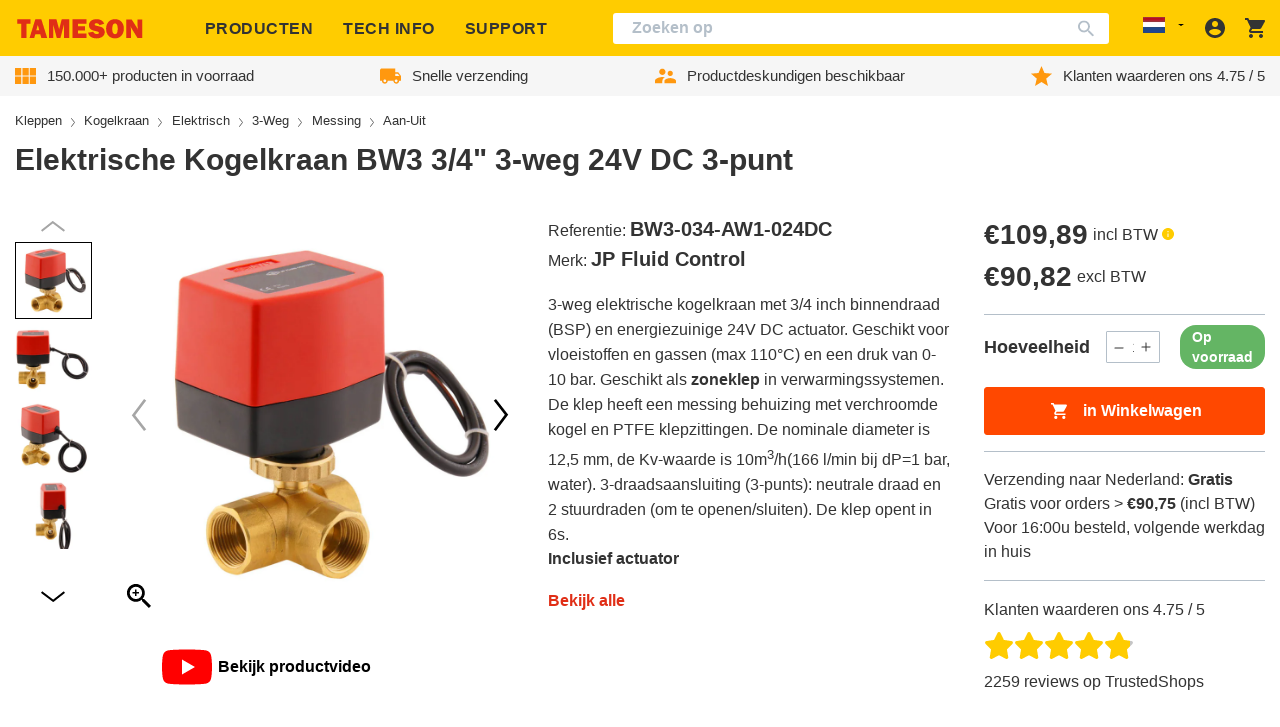

--- FILE ---
content_type: text/css
request_url: https://tameson.nl/cdn/shop/t/2/assets/section-main-product.css?v=111727248971813315041735317388
body_size: 448
content:
@media screen and (min-width:1460px){.product__info-wrapper{padding-right:0}}.product-reference-and-brand{margin-bottom:.3rem}@media screen and (min-width:1024px){.product-reference-and-brand{margin-bottom:1.1rem}}.product-reference-and-brand>div:first-child{margin-right:.3125rem}@media screen and (max-width:767px){.product-reference-and-brand__title{font-size:.75rem}}.product-reference-and-brand__item{display:block;font-size:1rem}@media screen and (min-width:768px){.product-reference-and-brand__item{display:inline-block;font-size:1.25rem}}@media screen and (min-width:1024px){.product-short-description .description-anchor{margin-top:1.1rem}.product-short-description .description-anchor:hover{text-decoration:underline}}.product-replacement-info{margin-top:1.1rem}.product-replacement-info__all_mobile{margin-top:0}.product-replacement-info__all_mobile,.product-replacement-info__mobile{display:none;grid-column-end:span 12}@media screen and (max-width:767px){.product-replacement-info__all_mobile,.product-replacement-info__mobile{display:block}}@media screen and (max-width:767px){.product-replacement-info__all_desktop,.product-replacement-info__desktop{display:none}}.product-replacement-info p{font-size:1.125rem}.product-replacement-info__all_desktop p,.product-replacement-info__all_mobile p{color:var(--color-brand-link)}.product-replacement-info a{text-decoration:underline}.is-col-5-xl .product-replacement-info{margin-top:0}.product-replacement-card{border-top:1px solid var(--color-border);border-bottom:1px solid var(--color-border);margin-top:1.1rem;display:flex;align-items:center;padding:10px;transition:border .2s ease-in-out}.product-replacement-card img{object-fit:contain}.product-replacement-card.all_mobile{display:none;grid-column-end:span 12}.product-replacement-card.all_mobile img{width:90px;height:90px}@media screen and (max-width:767px){.product-replacement-card.all_desktop{display:none}.product-replacement-card.all_mobile{display:flex}}.product-replacement-card__details{padding:0 15px}.product-replacement-card__details h5{font-size:14.4px;line-height:1.357}.product-replacement-card__details h5 a{color:var(--color-brand-text)}.product-replacement-card__details .sku{color:#21243d;font-size:14px;line-height:18px;font-family:Arial,sans-serif}.product-replacement-card__details .price{font-size:14px;font-weight:700;color:#ff4800}.product-form{display:block;margin-top:1rem}.product-form__quantity{margin:1rem 0}@media screen and (min-width:768px){.product-form__quantity label{margin-right:var(--element-spacing)}}@media screen and (max-width:767px){.product-form__quantity label{position:absolute!important;overflow:hidden;width:1px;height:1px;margin:-1px;padding:0;border:0;clip:rect(0 0 0 0);word-wrap:normal!important}}.product-form__buttons button{position:relative;overflow:hidden}.product-form__buttons button .icon-cart,.product-form__buttons button .loaded-text{opacity:0;transition:opacity ease-in .5s}.product-form__buttons button .loader-wrapper{position:absolute;transition:opacity ease-out .5s}.product-form__buttons button .loader-wrapper .header__inner-loader{font-size:3px;border-bottom-color:rgba(255,255,255,.2);border-top-color:rgba(255,255,255,.2);border-right-color:rgba(255,255,255,.2);border-left-color:#fff}.product-form__buttons button.loaded .icon-cart,.product-form__buttons button.loaded .loaded-text{opacity:1}.product-form__buttons button.loaded .header__inner-loader{opacity:0}.product-form .badge{margin-left:1.25rem}.product__text{margin-bottom:.5rem}.product__price{margin-bottom:.01875rem}.product__price.product__price--small{margin-bottom:.0625rem;color:var(--color-brand-text-light)}.product__price.product__price--small .price{font-size:1.25rem}@media screen and (min-width:768px){.product__price.product__price--small .price{font-size:1.25rem}}.product__price .price{font-size:1.375rem;font-family:var(--font-medium-family);font-weight:var(--font-medium-weight);font-style:var(--font-medium-style)}@media screen and (min-width:768px){.product__price .price{font-size:1.75rem}}.product__price .price-info{margin-left:.35rem}.product__horizontal-rule{margin:1rem 0;background-color:var(--color-border)}.product__variant-selector{display:block;margin:1rem 0}.product__variant-selector .product-form__input+.product-form__input{margin-top:1rem}.product__variant-selector--select .select{background-color:var(--color-brand-primary);display:flex;align-items:center}.product__variant-selector--select .select .icon{position:absolute;top:50%;transform:translateY(-50%);transform:translateY(-50%) rotate(90deg);right:1rem}.product__variant-selector--buttons .product-form__input{border:none;padding:0;margin:0}.product__variant-selector--buttons .product-form__input legend{padding:0;margin:0 0 .5rem}.product-form__buttons .icon-cart{margin-right:1rem}@media screen and (max-width:767px){.product-summary .footer__reviews{margin:.5rem 0}}.product-summary .footer__reviews>.footer__reviews-holder{font-weight:initial;text-align:left}.product-recommendation-section{margin-top:3rem}.table-responsive{display:block;width:100%;overflow-x:auto;-webkit-overflow-scrolling:touch;-ms-overflow-style:-ms-autohiding-scrollbar}.product-shipping-rates{padding:15px 0 0}@media screen and (min-width:768px){.product-shipping-rates{padding:0}}.product-summary .greyed-out{color:var(--color-brand-text-light)!important}.product-summary .greyed-out .link{color:var(--color-brand-text-light)!important}

--- FILE ---
content_type: text/javascript
request_url: https://tameson.nl/cdn/shop/t/2/assets/quantity-input.min.js?v=109070115792906381491763478174
body_size: -409
content:
import"./katex.min.js";try{let e=typeof window<"u"?window:typeof global<"u"?global:typeof globalThis<"u"?globalThis:typeof self<"u"?self:{},t=new e.Error().stack;t&&(e._sentryDebugIds=e._sentryDebugIds||{},e._sentryDebugIds[t]="2dfb0d15-2a00-4c28-9b12-6fc990bb8b92",e._sentryDebugIdIdentifier="sentry-dbid-2dfb0d15-2a00-4c28-9b12-6fc990bb8b92")}catch{}class i extends HTMLElement{connectedCallback(){this.abortController=new AbortController,this.input=this.querySelector("input"),this.changeEvent=new Event("change",{bubbles:!0}),this.querySelectorAll("button").forEach(t=>t.addEventListener("click",this.onButtonClick.bind(this),{signal:this.abortController.signal}))}disconnectedCallback(){this.abortController.abort()}onButtonClick(t){t.preventDefault();const n=this.input.value;t.target.name==="plus"?this.input.stepUp():this.input.stepDown(),n!==this.input.value&&this.input.dispatchEvent(this.changeEvent)}resetValue(){const t=this.input.value;this.input.value=1,t!==this.input.value&&this.input.dispatchEvent(this.changeEvent)}}customElements.get("quantity-input")||customElements.define("quantity-input",i);
//# sourceMappingURL=quantity-input.min.js.map
